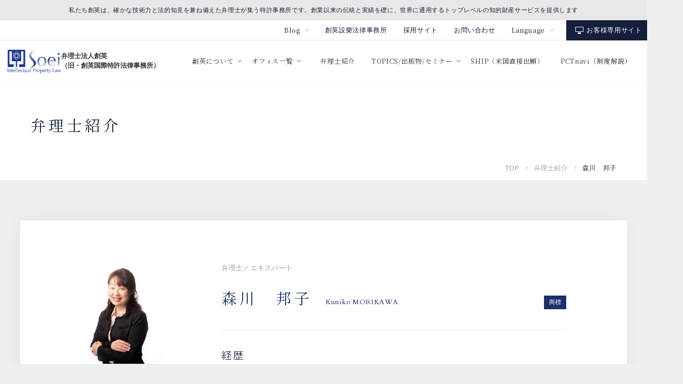

--- FILE ---
content_type: text/html; charset=UTF-8
request_url: https://www.soei.com/staff/?id=460
body_size: 9973
content:
<!DOCTYPE html>
<html class="ja" lang="ja">

<head>
  <script type="module">
    document.documentElement.classList.remove('no-js');
    document.documentElement.classList.add('js');
  </script>
  <meta charset="UTF-8">
  <meta name="viewport" content="width=device-width, initial-scale=1.0">
  <meta http-equiv="X-UA-Compatible" content="ie=edge">
  <link rel="preconnect" href="https://fonts.googleapis.com">
  <link rel="preconnect" href="https://fonts.gstatic.com" crossorigin>
  <link href="https://fonts.googleapis.com/css2?family=Cardo&family=Noto+Serif+JP:wght@400;500&display=swap" rel="stylesheet">
  <link rel="icon" href="https://www.soei.com/wp/wp-content/themes/wp-soei/soei.ico" alt="創英国際特許法律事務所のアイコン">

  <!-- Google tag (gtag.js) -->
  <script async src="https://www.googletagmanager.com/gtag/js?id=G-PMPEFLE22D"></script>
  <script>
    window.dataLayer = window.dataLayer || [];

    function gtag() {
      dataLayer.push(arguments);
    }
    gtag('js', new Date());

    gtag('config', 'G-PMPEFLE22D');
  </script>
  <meta name='robots' content='index, follow, max-image-preview:large, max-snippet:-1, max-video-preview:-1' />

	<!-- This site is optimized with the Yoast SEO plugin v26.3 - https://yoast.com/wordpress/plugins/seo/ -->
	<title>弁理士紹介 - 弁理士法人創英</title>
	<meta name="description" content="「知財の匠」集団である創英には、各専門分野の様々な経験や知識を有する弁理士・弁護士が多数在籍しています。「自己の能力向上を図り、自己の長所をもって仲間の短所を補うべし。」その「心得」にのっとり、互いの知識や経験を共有することで、お客様にご満足いただける知財法務サービスを提供してまいります。" />
	<link rel="canonical" href="https://www.soei.com/staff/" />
	<meta property="og:locale" content="ja_JP" />
	<meta property="og:type" content="article" />
	<meta property="og:title" content="弁理士紹介 - 弁理士法人創英" />
	<meta property="og:description" content="「知財の匠」集団である創英には、各専門分野の様々な経験や知識を有する弁理士・弁護士が多数在籍しています。「自己の能力向上を図り、自己の長所をもって仲間の短所を補うべし。」その「心得」にのっとり、互いの知識や経験を共有することで、お客様にご満足いただける知財法務サービスを提供してまいります。" />
	<meta property="og:url" content="https://www.soei.com/staff/" />
	<meta property="og:site_name" content="弁理士法人創英" />
	<meta property="article:modified_time" content="2026-01-05T04:27:32+00:00" />
	<meta name="twitter:card" content="summary_large_image" />
	<script type="application/ld+json" class="yoast-schema-graph">{"@context":"https://schema.org","@graph":[{"@type":"WebPage","@id":"https://www.soei.com/staff/","url":"https://www.soei.com/staff/","name":"弁理士紹介 - 弁理士法人創英","isPartOf":{"@id":"https://www.soei.com/#website"},"datePublished":"2022-02-24T14:27:31+00:00","dateModified":"2026-01-05T04:27:32+00:00","description":"「知財の匠」集団である創英には、各専門分野の様々な経験や知識を有する弁理士・弁護士が多数在籍しています。「自己の能力向上を図り、自己の長所をもって仲間の短所を補うべし。」その「心得」にのっとり、互いの知識や経験を共有することで、お客様にご満足いただける知財法務サービスを提供してまいります。","breadcrumb":{"@id":"https://www.soei.com/staff/#breadcrumb"},"inLanguage":"ja","potentialAction":[{"@type":"ReadAction","target":["https://www.soei.com/staff/"]}]},{"@type":"BreadcrumbList","@id":"https://www.soei.com/staff/#breadcrumb","itemListElement":[{"@type":"ListItem","position":1,"name":"ホーム","item":"https://www.soei.com/"},{"@type":"ListItem","position":2,"name":"弁理士紹介"}]},{"@type":"WebSite","@id":"https://www.soei.com/#website","url":"https://www.soei.com/","name":"弁理士法人創英","description":"私たち創英は、確かな技術力と法的知見を兼ね備えた弁理士が集う特許事務所です。創業以来の伝統と実績を礎に、世界に通用するトップレベルの知的財産サービスを提供します","publisher":{"@id":"https://www.soei.com/#organization"},"potentialAction":[{"@type":"SearchAction","target":{"@type":"EntryPoint","urlTemplate":"https://www.soei.com/?s={search_term_string}"},"query-input":{"@type":"PropertyValueSpecification","valueRequired":true,"valueName":"search_term_string"}}],"inLanguage":"ja"},{"@type":"Organization","@id":"https://www.soei.com/#organization","name":"弁理士法人創英","url":"https://www.soei.com/","logo":{"@type":"ImageObject","inLanguage":"ja","@id":"https://www.soei.com/#/schema/logo/image/","url":"https://www.soei.com/wp/wp-content/uploads/2022/03/logo.png","contentUrl":"https://www.soei.com/wp/wp-content/uploads/2022/03/logo.png","width":213,"height":100,"caption":"弁理士法人創英"},"image":{"@id":"https://www.soei.com/#/schema/logo/image/"}}]}</script>
	<!-- / Yoast SEO plugin. -->


<link rel='dns-prefetch' href='//code.jquery.com' />
<link rel='dns-prefetch' href='//www.googletagmanager.com' />
<style id='wp-img-auto-sizes-contain-inline-css' type='text/css'>
img:is([sizes=auto i],[sizes^="auto," i]){contain-intrinsic-size:3000px 1500px}
/*# sourceURL=wp-img-auto-sizes-contain-inline-css */
</style>
<style id='wp-block-library-inline-css' type='text/css'>
:root{--wp-block-synced-color:#7a00df;--wp-block-synced-color--rgb:122,0,223;--wp-bound-block-color:var(--wp-block-synced-color);--wp-editor-canvas-background:#ddd;--wp-admin-theme-color:#007cba;--wp-admin-theme-color--rgb:0,124,186;--wp-admin-theme-color-darker-10:#006ba1;--wp-admin-theme-color-darker-10--rgb:0,107,160.5;--wp-admin-theme-color-darker-20:#005a87;--wp-admin-theme-color-darker-20--rgb:0,90,135;--wp-admin-border-width-focus:2px}@media (min-resolution:192dpi){:root{--wp-admin-border-width-focus:1.5px}}.wp-element-button{cursor:pointer}:root .has-very-light-gray-background-color{background-color:#eee}:root .has-very-dark-gray-background-color{background-color:#313131}:root .has-very-light-gray-color{color:#eee}:root .has-very-dark-gray-color{color:#313131}:root .has-vivid-green-cyan-to-vivid-cyan-blue-gradient-background{background:linear-gradient(135deg,#00d084,#0693e3)}:root .has-purple-crush-gradient-background{background:linear-gradient(135deg,#34e2e4,#4721fb 50%,#ab1dfe)}:root .has-hazy-dawn-gradient-background{background:linear-gradient(135deg,#faaca8,#dad0ec)}:root .has-subdued-olive-gradient-background{background:linear-gradient(135deg,#fafae1,#67a671)}:root .has-atomic-cream-gradient-background{background:linear-gradient(135deg,#fdd79a,#004a59)}:root .has-nightshade-gradient-background{background:linear-gradient(135deg,#330968,#31cdcf)}:root .has-midnight-gradient-background{background:linear-gradient(135deg,#020381,#2874fc)}:root{--wp--preset--font-size--normal:16px;--wp--preset--font-size--huge:42px}.has-regular-font-size{font-size:1em}.has-larger-font-size{font-size:2.625em}.has-normal-font-size{font-size:var(--wp--preset--font-size--normal)}.has-huge-font-size{font-size:var(--wp--preset--font-size--huge)}.has-text-align-center{text-align:center}.has-text-align-left{text-align:left}.has-text-align-right{text-align:right}.has-fit-text{white-space:nowrap!important}#end-resizable-editor-section{display:none}.aligncenter{clear:both}.items-justified-left{justify-content:flex-start}.items-justified-center{justify-content:center}.items-justified-right{justify-content:flex-end}.items-justified-space-between{justify-content:space-between}.screen-reader-text{border:0;clip-path:inset(50%);height:1px;margin:-1px;overflow:hidden;padding:0;position:absolute;width:1px;word-wrap:normal!important}.screen-reader-text:focus{background-color:#ddd;clip-path:none;color:#444;display:block;font-size:1em;height:auto;left:5px;line-height:normal;padding:15px 23px 14px;text-decoration:none;top:5px;width:auto;z-index:100000}html :where(.has-border-color){border-style:solid}html :where([style*=border-top-color]){border-top-style:solid}html :where([style*=border-right-color]){border-right-style:solid}html :where([style*=border-bottom-color]){border-bottom-style:solid}html :where([style*=border-left-color]){border-left-style:solid}html :where([style*=border-width]){border-style:solid}html :where([style*=border-top-width]){border-top-style:solid}html :where([style*=border-right-width]){border-right-style:solid}html :where([style*=border-bottom-width]){border-bottom-style:solid}html :where([style*=border-left-width]){border-left-style:solid}html :where(img[class*=wp-image-]){height:auto;max-width:100%}:where(figure){margin:0 0 1em}html :where(.is-position-sticky){--wp-admin--admin-bar--position-offset:var(--wp-admin--admin-bar--height,0px)}@media screen and (max-width:600px){html :where(.is-position-sticky){--wp-admin--admin-bar--position-offset:0px}}

/*# sourceURL=wp-block-library-inline-css */
</style><style id='global-styles-inline-css' type='text/css'>
:root{--wp--preset--aspect-ratio--square: 1;--wp--preset--aspect-ratio--4-3: 4/3;--wp--preset--aspect-ratio--3-4: 3/4;--wp--preset--aspect-ratio--3-2: 3/2;--wp--preset--aspect-ratio--2-3: 2/3;--wp--preset--aspect-ratio--16-9: 16/9;--wp--preset--aspect-ratio--9-16: 9/16;--wp--preset--color--black: #000000;--wp--preset--color--cyan-bluish-gray: #abb8c3;--wp--preset--color--white: #ffffff;--wp--preset--color--pale-pink: #f78da7;--wp--preset--color--vivid-red: #cf2e2e;--wp--preset--color--luminous-vivid-orange: #ff6900;--wp--preset--color--luminous-vivid-amber: #fcb900;--wp--preset--color--light-green-cyan: #7bdcb5;--wp--preset--color--vivid-green-cyan: #00d084;--wp--preset--color--pale-cyan-blue: #8ed1fc;--wp--preset--color--vivid-cyan-blue: #0693e3;--wp--preset--color--vivid-purple: #9b51e0;--wp--preset--gradient--vivid-cyan-blue-to-vivid-purple: linear-gradient(135deg,rgb(6,147,227) 0%,rgb(155,81,224) 100%);--wp--preset--gradient--light-green-cyan-to-vivid-green-cyan: linear-gradient(135deg,rgb(122,220,180) 0%,rgb(0,208,130) 100%);--wp--preset--gradient--luminous-vivid-amber-to-luminous-vivid-orange: linear-gradient(135deg,rgb(252,185,0) 0%,rgb(255,105,0) 100%);--wp--preset--gradient--luminous-vivid-orange-to-vivid-red: linear-gradient(135deg,rgb(255,105,0) 0%,rgb(207,46,46) 100%);--wp--preset--gradient--very-light-gray-to-cyan-bluish-gray: linear-gradient(135deg,rgb(238,238,238) 0%,rgb(169,184,195) 100%);--wp--preset--gradient--cool-to-warm-spectrum: linear-gradient(135deg,rgb(74,234,220) 0%,rgb(151,120,209) 20%,rgb(207,42,186) 40%,rgb(238,44,130) 60%,rgb(251,105,98) 80%,rgb(254,248,76) 100%);--wp--preset--gradient--blush-light-purple: linear-gradient(135deg,rgb(255,206,236) 0%,rgb(152,150,240) 100%);--wp--preset--gradient--blush-bordeaux: linear-gradient(135deg,rgb(254,205,165) 0%,rgb(254,45,45) 50%,rgb(107,0,62) 100%);--wp--preset--gradient--luminous-dusk: linear-gradient(135deg,rgb(255,203,112) 0%,rgb(199,81,192) 50%,rgb(65,88,208) 100%);--wp--preset--gradient--pale-ocean: linear-gradient(135deg,rgb(255,245,203) 0%,rgb(182,227,212) 50%,rgb(51,167,181) 100%);--wp--preset--gradient--electric-grass: linear-gradient(135deg,rgb(202,248,128) 0%,rgb(113,206,126) 100%);--wp--preset--gradient--midnight: linear-gradient(135deg,rgb(2,3,129) 0%,rgb(40,116,252) 100%);--wp--preset--font-size--small: 13px;--wp--preset--font-size--medium: 20px;--wp--preset--font-size--large: 36px;--wp--preset--font-size--x-large: 42px;--wp--preset--spacing--20: 0.44rem;--wp--preset--spacing--30: 0.67rem;--wp--preset--spacing--40: 1rem;--wp--preset--spacing--50: 1.5rem;--wp--preset--spacing--60: 2.25rem;--wp--preset--spacing--70: 3.38rem;--wp--preset--spacing--80: 5.06rem;--wp--preset--shadow--natural: 6px 6px 9px rgba(0, 0, 0, 0.2);--wp--preset--shadow--deep: 12px 12px 50px rgba(0, 0, 0, 0.4);--wp--preset--shadow--sharp: 6px 6px 0px rgba(0, 0, 0, 0.2);--wp--preset--shadow--outlined: 6px 6px 0px -3px rgb(255, 255, 255), 6px 6px rgb(0, 0, 0);--wp--preset--shadow--crisp: 6px 6px 0px rgb(0, 0, 0);}:where(.is-layout-flex){gap: 0.5em;}:where(.is-layout-grid){gap: 0.5em;}body .is-layout-flex{display: flex;}.is-layout-flex{flex-wrap: wrap;align-items: center;}.is-layout-flex > :is(*, div){margin: 0;}body .is-layout-grid{display: grid;}.is-layout-grid > :is(*, div){margin: 0;}:where(.wp-block-columns.is-layout-flex){gap: 2em;}:where(.wp-block-columns.is-layout-grid){gap: 2em;}:where(.wp-block-post-template.is-layout-flex){gap: 1.25em;}:where(.wp-block-post-template.is-layout-grid){gap: 1.25em;}.has-black-color{color: var(--wp--preset--color--black) !important;}.has-cyan-bluish-gray-color{color: var(--wp--preset--color--cyan-bluish-gray) !important;}.has-white-color{color: var(--wp--preset--color--white) !important;}.has-pale-pink-color{color: var(--wp--preset--color--pale-pink) !important;}.has-vivid-red-color{color: var(--wp--preset--color--vivid-red) !important;}.has-luminous-vivid-orange-color{color: var(--wp--preset--color--luminous-vivid-orange) !important;}.has-luminous-vivid-amber-color{color: var(--wp--preset--color--luminous-vivid-amber) !important;}.has-light-green-cyan-color{color: var(--wp--preset--color--light-green-cyan) !important;}.has-vivid-green-cyan-color{color: var(--wp--preset--color--vivid-green-cyan) !important;}.has-pale-cyan-blue-color{color: var(--wp--preset--color--pale-cyan-blue) !important;}.has-vivid-cyan-blue-color{color: var(--wp--preset--color--vivid-cyan-blue) !important;}.has-vivid-purple-color{color: var(--wp--preset--color--vivid-purple) !important;}.has-black-background-color{background-color: var(--wp--preset--color--black) !important;}.has-cyan-bluish-gray-background-color{background-color: var(--wp--preset--color--cyan-bluish-gray) !important;}.has-white-background-color{background-color: var(--wp--preset--color--white) !important;}.has-pale-pink-background-color{background-color: var(--wp--preset--color--pale-pink) !important;}.has-vivid-red-background-color{background-color: var(--wp--preset--color--vivid-red) !important;}.has-luminous-vivid-orange-background-color{background-color: var(--wp--preset--color--luminous-vivid-orange) !important;}.has-luminous-vivid-amber-background-color{background-color: var(--wp--preset--color--luminous-vivid-amber) !important;}.has-light-green-cyan-background-color{background-color: var(--wp--preset--color--light-green-cyan) !important;}.has-vivid-green-cyan-background-color{background-color: var(--wp--preset--color--vivid-green-cyan) !important;}.has-pale-cyan-blue-background-color{background-color: var(--wp--preset--color--pale-cyan-blue) !important;}.has-vivid-cyan-blue-background-color{background-color: var(--wp--preset--color--vivid-cyan-blue) !important;}.has-vivid-purple-background-color{background-color: var(--wp--preset--color--vivid-purple) !important;}.has-black-border-color{border-color: var(--wp--preset--color--black) !important;}.has-cyan-bluish-gray-border-color{border-color: var(--wp--preset--color--cyan-bluish-gray) !important;}.has-white-border-color{border-color: var(--wp--preset--color--white) !important;}.has-pale-pink-border-color{border-color: var(--wp--preset--color--pale-pink) !important;}.has-vivid-red-border-color{border-color: var(--wp--preset--color--vivid-red) !important;}.has-luminous-vivid-orange-border-color{border-color: var(--wp--preset--color--luminous-vivid-orange) !important;}.has-luminous-vivid-amber-border-color{border-color: var(--wp--preset--color--luminous-vivid-amber) !important;}.has-light-green-cyan-border-color{border-color: var(--wp--preset--color--light-green-cyan) !important;}.has-vivid-green-cyan-border-color{border-color: var(--wp--preset--color--vivid-green-cyan) !important;}.has-pale-cyan-blue-border-color{border-color: var(--wp--preset--color--pale-cyan-blue) !important;}.has-vivid-cyan-blue-border-color{border-color: var(--wp--preset--color--vivid-cyan-blue) !important;}.has-vivid-purple-border-color{border-color: var(--wp--preset--color--vivid-purple) !important;}.has-vivid-cyan-blue-to-vivid-purple-gradient-background{background: var(--wp--preset--gradient--vivid-cyan-blue-to-vivid-purple) !important;}.has-light-green-cyan-to-vivid-green-cyan-gradient-background{background: var(--wp--preset--gradient--light-green-cyan-to-vivid-green-cyan) !important;}.has-luminous-vivid-amber-to-luminous-vivid-orange-gradient-background{background: var(--wp--preset--gradient--luminous-vivid-amber-to-luminous-vivid-orange) !important;}.has-luminous-vivid-orange-to-vivid-red-gradient-background{background: var(--wp--preset--gradient--luminous-vivid-orange-to-vivid-red) !important;}.has-very-light-gray-to-cyan-bluish-gray-gradient-background{background: var(--wp--preset--gradient--very-light-gray-to-cyan-bluish-gray) !important;}.has-cool-to-warm-spectrum-gradient-background{background: var(--wp--preset--gradient--cool-to-warm-spectrum) !important;}.has-blush-light-purple-gradient-background{background: var(--wp--preset--gradient--blush-light-purple) !important;}.has-blush-bordeaux-gradient-background{background: var(--wp--preset--gradient--blush-bordeaux) !important;}.has-luminous-dusk-gradient-background{background: var(--wp--preset--gradient--luminous-dusk) !important;}.has-pale-ocean-gradient-background{background: var(--wp--preset--gradient--pale-ocean) !important;}.has-electric-grass-gradient-background{background: var(--wp--preset--gradient--electric-grass) !important;}.has-midnight-gradient-background{background: var(--wp--preset--gradient--midnight) !important;}.has-small-font-size{font-size: var(--wp--preset--font-size--small) !important;}.has-medium-font-size{font-size: var(--wp--preset--font-size--medium) !important;}.has-large-font-size{font-size: var(--wp--preset--font-size--large) !important;}.has-x-large-font-size{font-size: var(--wp--preset--font-size--x-large) !important;}
/*# sourceURL=global-styles-inline-css */
</style>

<style id='classic-theme-styles-inline-css' type='text/css'>
/*! This file is auto-generated */
.wp-block-button__link{color:#fff;background-color:#32373c;border-radius:9999px;box-shadow:none;text-decoration:none;padding:calc(.667em + 2px) calc(1.333em + 2px);font-size:1.125em}.wp-block-file__button{background:#32373c;color:#fff;text-decoration:none}
/*# sourceURL=/wp-includes/css/classic-themes.min.css */
</style>
<link rel='stylesheet' id='slick-style-css' href='https://www.soei.com/wp/wp-content/themes/wp-soei/assets/js/slick.css?ver=6.9' type='text/css' media='all' />
<link rel='stylesheet' id='main-style-css' href='https://www.soei.com/wp/wp-content/themes/wp-soei/assets/css/style.css?1763105517&#038;ver=6.9' type='text/css' media='all' />
<link rel='stylesheet' id='added-style-css' href='https://www.soei.com/wp/wp-content/themes/wp-soei/assets/css/custom.css?1764553954&#038;ver=1.0.0' type='text/css' media='all' />
<link rel='stylesheet' id='custom-style-css' href='https://www.soei.com/wp/wp-content/themes/wp-soei/style.css?1767588310&#038;ver=1.0.0' type='text/css' media='all' />
<script type="text/javascript" src="https://code.jquery.com/jquery-3.4.1.min.js?ver=6.9" id="jquery-script-js"></script>
<script type="text/javascript" src="https://www.soei.com/wp/wp-content/themes/wp-soei/assets/js/slick.js?ver=6.9" id="slick-script-js"></script>
<script type="text/javascript" src="https://www.soei.com/wp/wp-content/themes/wp-soei/assets/js/Chart.bundle.js?ver=6.9" id="chart-script-js"></script>
<script type="text/javascript" src="https://www.soei.com/wp/wp-content/themes/wp-soei/assets/js/script.js?ver=6.9" id="main-script-js"></script>
<script type="text/javascript" src="https://www.soei.com/wp/wp-content/themes/wp-soei/script.js?ver=6.9" id="custom-script-js"></script>
<meta name="generator" content="Site Kit by Google 1.165.0" />		<style type="text/css" id="wp-custom-css">
			.p-message-content__img {
	display: none;
}
.p-staff-list-ul-item-thum {
	display: none;
}
.p-staff-list-ul-item-text-name {
	margin-top: 0;
}

.header__logotext, .main__logotext {
	font-weight: 600;
}		</style>
		</head>

<body data-rsssl=1 class="wp-singular page-template page-template-template-staff page-template-template-staff-php page page-id-81 wp-theme-wp-soei">
  <div class="l-wrapper">
    <header class="l-header">
      <div class="l-header__text">私たち創英は、確かな技術力と法的知見を兼ね備えた弁理士が集う特許事務所です。創業以来の伝統と実績を礎に、世界に通用するトップレベルの知的財産サービスを提供します</div>
      <div class="l-header__subnav">
        <ul class="l-header__subnav-list">
          <li class="l-header__item l-header__item--dropdown en__hidden">
            <div class="l-header__item-parent"><span class="l-header__link l-header__link-arrow">Blog</span></div>
            <ul class="l-header__list-child">
                              <li class="l-header__item-child-item"><a class="l-header__link-child-item-link" href="https://soeipatent.blog.jp/" target="_blank">ファウンダーHのほんやら日記</a></li>
                              <li class="l-header__item-child-item"><a class="l-header__link-child-item-link" href="https://soei-trademark.blogspot.com/" target="_blank">創英商標部門ぶらぶら日記</a></li>
                              <li class="l-header__item-child-item"><a class="l-header__link-child-item-link" href="https://soei-fukuoka.blogspot.com/" target="_blank">福岡の特許事務所知財スタッフブログ</a></li>
                              <li class="l-header__item-child-item"><a class="l-header__link-child-item-link" href="https://soei-kyoto.blogspot.com/" target="_blank">京都の特許事務所知財スタッフブログ</a></li>
                              <li class="l-header__item-child-item"><a class="l-header__link-child-item-link" href="https://soei.com/benrishi-shiken/" target="_blank">弁理士試験について語る</a></li>
                              <li class="l-header__item-child-item"><a class="l-header__link-child-item-link" href="https://soei-us-ship.blogspot.com/" target="_blank">創英USメンバー及び駐在者ジャーナル</a></li>
                          </ul>
          </li>
          <li class="l-header__item">
            <div class="l-header__item-parent"><a class="l-header__link" href="https://soei-law.com/" target="_blank">創英設樂法律事務所</a></div>
          </li>
          <li class="l-header__item en__hidden">
            <div class="l-header__item-parent"><a class="l-header__link" href="https://careers.soei.com/" target="_blank">採用サイト</a></div>
          </li>
          <li class="l-header__item">
            <div class="l-header__item-parent"><a class="l-header__link" href="https://www.soei.com/contact/">お問い合わせ</a></div>
          </li>
          <li class="l-header__item l-header__item-lang">
            <div class="l-header__item-parent">
              <div class="l-header__parent-link"><span class="l-header__link l-header__link-arrow">Language</span></div>
              <ul class="l-header__list-child">
                <li class="l-header__item-child-item is-active"><a class="l-header__link-child-item-link" href="/">日本語</a></li>
                <li class="l-header__item-child-item "><a class="l-header__link-child-item-link" href="/en/">English</a></li>
              </ul>
            </div>
          </li>
          <li class="l-header__item l-header__btn-user en__hidden">
            <div class="l-header__item-parent"><a class="l-header__link" href="https://www.soei.com/member/" target="_blank">お客様専用サイト</a></div>
          </li>
        </ul>
      </div>
      <div class="l-header__logo">
        <div class="l-header__logo-img main__logo"><a href="https://www.soei.com/"><img src="https://www.soei.com/wp/wp-content/themes/wp-soei/assets/images/logo.svg" alt="弁理士法人創英" width="" height=""><span class="header__logotext">弁理士法人創英<br>（旧・創英国際特許法律事務所）</span></a></div>
      </div>
      <div class="l-header__nav">
        <ul class="l-header__list">
          <li class="l-header__item">
            <div class="l-header__item-parent"><a class="l-header__parent-link" href="https://www.soei.com/about/"><span class="l-header__link l-header__link-arrow">創英について</span></a>
              <ul class="l-header__list-child">
                <li class="l-header__item-child"><a class="l-header__link-child" href="https://www.soei.com/about/message/">共同代表挨拶</a></li>
                <li class="l-header__item-child en__hidden"><a class="l-header__link-child" href="https://www.soei.com/about/firm/">事務所概要・沿革</a></li>
                <li class="l-header__item-child en__hidden"><a class="l-header__link-child" href="https://www.soei.com/about/dna/">創英のDNA・特色</a></li>
                <li class="l-header__item-child"><a class="l-header__link-child" href="https://www.soei.com/about/practices/">取扱業務</a></li>
                <li class="l-header__item-child"><a class="l-header__link-child" href="https://www.soei.com/about/movie/">創英紹介ムービー</a></li>
              </ul>
            </div>
          </li>
          <li class="l-header__item">
            <div class="l-header__item-parent"><a class="l-header__parent-link" href="https://www.soei.com/firms/"><span class="l-header__link l-header__link-arrow">オフィス一覧</span></a>
              <ul class="l-header__list-child en__hidden">
                <li class="l-header__item-child"><a class="l-header__link-child" href="https://www.soei.com/about/firm/">東京オフィス</a></li>
                <li class="l-header__item-child"><a class="l-header__link-child" href="https://www.soei.com/firms/kyoto/">京都オフィス</a></li>
                 <li class="l-header__item-child"><a class="l-header__link-child" href="https://www.soei.com/firms/osaka/">大阪オフィス</a></li>
                <li class="l-header__item-child"><a class="l-header__link-child" href="https://www.soei.com/firms/fukuoka/">福岡オフィス</a></li>
                <li class="l-header__item-child"><a class="l-header__link-child" href="https://www.soei.com/firms/yokohama/">横浜オフィス</a></li>
                <li class="l-header__item-child"><a class="l-header__link-child" href="https://www.soei.com/firms/musashino/">武蔵野オフィス</a></li>
                <li class="l-header__item-child"><a class="l-header__link-child" href="https://www.soei.com/firms/omiya/">大宮オフィス</a></li>
                <li class="l-header__item-child"><a class="l-header__link-child" href="https://www.soei.com/firms/chiba/">千葉オフィス</a></li>
                <li class="l-header__item-child"><a class="l-header__link-child" href="https://www.soei.com/firms/kashiwa/">柏サテライト</a></li>
                <li class="l-header__item-child"><a class="l-header__link-child" href="https://www.soei.com/firms/nishishinjyuku/">西新宿サテライト</a></li>
                <li class="l-header__item-child"><a class="l-header__link-child" href="https://www.soei.com/firms/dc/">Soei USA</a></li>
                <li class="l-header__item-child"><a class="l-header__link-child" href="https://www.soei.com/firms/seattle/">SHIPWAY IP</a></li>
                <li class="l-header__item-child"><a class="l-header__link-child" href="https://www.soei.com/firms/honolulu/">ホノルルオフィス</a></li>
                <li class="l-header__item-child"><a class="l-header__link-child" href="https://www.soei.com/firms/asean/">ASEANオフィス</a></li>
              </ul>
            </div>
          </li>
          <li class="l-header__item">
            <div class="l-header__item-parent"><a class="l-header__link" href="https://www.soei.com/staff/">弁理士紹介</a></div>
          </li>
          <li class="l-header__item">
            <div class="l-header__item-parent"><a class="l-header__parent-link" href="https://www.soei.com/topics/"><span class="l-header__link l-header__link-arrow">TOPICS/出版物/セミナー</span></a>
              <ul class="l-header__list-child">
                <li class="l-header__item-child"><a class="l-header__link-child" href="https://www.soei.com/topics/">TOPICS</a></li>
                <li class="l-header__item-child en__hidden"><a class="l-header__link-child" href="https://www.soei.com/publication/">出版物</a></li>
                <li class="l-header__item-child en__hidden"><a class="l-header__link-child" href="https://www.soei.com/seminars/">セミナー</a></li>
              </ul>
            </div>
          </li>
          <!-- <li class="l-header__item en__hidden">
            <div class="l-header__item-parent"><a class="l-header__link" href="https://www.soei.com/seminars/">セミナー情報一覧</a></div>
          </li> -->
          <li class="l-header__item en__hidden">
            <div class="l-header__item-parent"><a class="l-header__link" href="https://www.soei.com/ship/">SHIP（米国直接出願）</a></div>
          </li>
          <li class="l-header__item en__hidden">
            <div class="l-header__item-parent"><a class="l-header__link" href="https://pctnavi.soei.com/" target="_blank" rel="noopener noreferrer">PCTnavi（制度解説）</a></div>
          </li>
        </ul>
      </div><button class="l-header-hamburger__btn"><span class="l-header-hamburger__btn-bar"></span><span class="l-header-hamburger__btn-bar"></span><span class="l-header-hamburger__btn-bar"></span></button>
    </header>
    <nav class="l-header-nav-sp">
      <div class="l-header-nav-inner">
        <ul class="l-header__list">
          <li class="l-header__item">
            <div class="l-header__item-parent">
              <div class="l-header__btn-toggle">創英について<button class="l-header__btn-toggle-icon"></button></div>
              <ul class="l-header__list-child">
                <li class="l-header__item-child"><a class="l-header__link-child" href="https://www.soei.com/about/message/">共同代表挨拶</a></li>
                <li class="l-header__item-child en__hidden"><a class="l-header__link-child" href="https://www.soei.com/firm/">事務所概要・沿革</a></li>
                <li class="l-header__item-child en__hidden"><a class="l-header__link-child" href="https://www.soei.com/about/dna/">創英のDNA・特色</a></li>
                <li class="l-header__item-child"><a class="l-header__link-child" href="https://www.soei.com/about/practices/">取扱業務</a></li>
                <li class="l-header__item-child"><a class="l-header__link-child" href="https://www.soei.com/about/movie/">創英紹介ムービー</a></li>
              </ul>
            </div>
          </li>
          <li class="l-header__item">
            <div class="l-header__item-parent">
              <div class="l-header__btn-toggle">オフィス一覧<button class="l-header__btn-toggle-icon"></button></div>
<ul class="l-header__list-child en__hidden">
                <li class="l-header__item-child"><a class="l-header__link-child" href="https://www.soei.com/about/firm/">東京オフィス</a></li>
                <li class="l-header__item-child"><a class="l-header__link-child" href="https://www.soei.com/firms/kyoto/">京都オフィス</a></li>
                <li class="l-header__item-child"><a class="l-header__link-child" href="https://www.soei.com/firms/osaka/">大阪オフィス</a></li>
                <li class="l-header__item-child"><a class="l-header__link-child" href="https://www.soei.com/firms/fukuoka/">福岡オフィス</a></li>
                <li class="l-header__item-child"><a class="l-header__link-child" href="https://www.soei.com/firms/yokohama/">横浜オフィス</a></li>
                <li class="l-header__item-child"><a class="l-header__link-child" href="https://www.soei.com/firms/musashino/">武蔵野オフィス</a></li>
                <li class="l-header__item-child"><a class="l-header__link-child" href="https://www.soei.com/firms/omiya/">大宮オフィス</a></li>
                <li class="l-header__item-child"><a class="l-header__link-child" href="https://www.soei.com/firms/chiba/">千葉オフィス</a></li>
                <li class="l-header__item-child"><a class="l-header__link-child" href="https://www.soei.com/firms/kashiwa/">柏サテライト</a></li>
                <li class="l-header__item-child"><a class="l-header__link-child" href="https://www.soei.com/firms/nishishinjyuku/">西新宿サテライト</a></li>
                <li class="l-header__item-child"><a class="l-header__link-child" href="https://www.soei.com/firms/dc/">Soei USA</a></li>
                <li class="l-header__item-child"><a class="l-header__link-child" href="https://www.soei.com/firms/seattle/">シアトルオフィス</a></li>
                <li class="l-header__item-child"><a class="l-header__link-child" href="https://www.soei.com/firms/honolulu/">ホノルルオフィス</a></li>
                <li class="l-header__item-child"><a class="l-header__link-child" href="https://www.soei.com/firms/asean/">ASEANオフィス</a></li>
              </ul>
            </div>
          </li>
          <li class="l-header__item">
            <div class="l-header__item-parent"><a class="l-header__link" href="https://www.soei.com/staff/">弁理士紹介</a></div>
          </li>
          <li class="l-header__item">
            <div class="l-header__item-parent">
              <div class="l-header__btn-toggle">TOPICS/出版物/セミナー<button class="l-header__btn-toggle-icon"></button></div>
              <ul class="l-header__list-child ">
                <li class="l-header__item-child"><a class="l-header__link-child" href="https://www.soei.com/topics/">TOPICS</a></li>
                <li class="l-header__item-child en__hidden"><a class="l-header__link-child" href="https://www.soei.com/publication/">出版物</a></li>
              </ul>
            </div>
          </li>
          <!-- <li class="l-header__item en__hidden">
            <div class="l-header__item-parent"><a class="l-header__link" href="https://www.soei.com/seminars/">セミナー情報一覧</a></div>
          </li> -->
          <li class="l-header__item en__hidden">
            <div class="l-header__item-parent"><a class="l-header__link" href="https://www.soei.com/ship/">SHIP（米国直接出願）</a></div>
          </li>
          <li class="l-header__item en__hidden">
            <div class="l-header__item-parent"><a class="l-header__link" href="https://pctnavi.soei.com/" target="_blank" rel="noopener noreferrer">PCTnavi</a></div>
          </li>
          <li class="l-header__item en__hidden">
            <div class="l-header__item-parent">
              <div class="l-header__btn-toggle">Blog<button class="l-header__btn-toggle-icon"></button></div>
              <ul class="l-header__list-child">
                                  <li class="l-header__item-child"><a class="l-header__link-child" href="https://soeipatent.blog.jp/" target="_blank">ファウンダーHのほんやら日記</a></li>
                                  <li class="l-header__item-child"><a class="l-header__link-child" href="https://soei-trademark.blogspot.com/" target="_blank">創英商標部門ぶらぶら日記</a></li>
                                  <li class="l-header__item-child"><a class="l-header__link-child" href="https://soei-fukuoka.blogspot.com/" target="_blank">福岡の特許事務所知財スタッフブログ</a></li>
                                  <li class="l-header__item-child"><a class="l-header__link-child" href="https://soei-kyoto.blogspot.com/" target="_blank">京都の特許事務所知財スタッフブログ</a></li>
                                  <li class="l-header__item-child"><a class="l-header__link-child" href="https://soei.com/benrishi-shiken/" target="_blank">弁理士試験について語る</a></li>
                                  <li class="l-header__item-child"><a class="l-header__link-child" href="https://soei-us-ship.blogspot.com/" target="_blank">創英USメンバー及び駐在者ジャーナル</a></li>
                              </ul>
            </div>
          </li>
        </ul>
        <div class="l-header-nav-sp__ex-list-block">
          <ul class="l-header-nav-sp__ex-list">
            <li class="l-header-nav-sp__ex-list-item"><a href="https://soei-law.com/" target="_blank">創英設樂法律事務所</a></li>
            <li class="l-header-nav-sp__ex-list-item en__hidden"><a href="https://careers.soei.com/" target="_blank">採用サイト</a></li>
            <li class="l-header-nav-sp__ex-list-item"><a href="https://www.soei.com/contact/">お問い合わせ</a></li>
          </ul>
          <ul class="l-header-nav-sp__ex-list-lang">
            <li class="l-header-nav-sp__ex-list-item is-active"><a href="/">日本語</a></li>
            <li class="l-header-nav-sp__ex-list-item "><a href="/en/">English</a></li>
          </ul>
        </div>
        <div class="l-header-nav-sp__bnr en__hidden"><a class="l-header__link-bnr" href="https://www.soei.com/member/" target="_blank"><span>お客様専用サイト</span></a></div>
      </div>
    </nav>

    <!-- 告知欄 -->
    
          <main class="l-main p-staff-detail">
      <section class="l-page-kv">
        <div class="inner">
          <h1 class="l-page-kv-ttl"><span class="l-page-kv-ttl-text">弁理士紹介</span></h1>
          <ol class="l-page-breadcrumb">
            <li class="l-page-breadcrumb-item"><a href="https://www.soei.com/">TOP</a></li>
            <li class="l-page-breadcrumb-item"><a href="https://www.soei.com/staff/">弁理士紹介</a></li>
            <li class="l-page-breadcrumb-item">森川　邦子</li>
          </ol>
        </div>
      </section>
      <section class="l-page-container">
        <div class="p-staff-detail-img"><img src="/images/staff/morikawa.jpg" alt="森川　邦子" width="168" height="252" onerror="this.onerror=null; this.src='/images/staff/NOIMAGE.jpg'"></div>
        <div class="p-staff-detail-content">
          <div class="p-staff-detail-official-position">弁理士／エキスパート</div>
          <div class="p-staff-detail-name-wrap">
            <h2 class="p-staff-detail-name"> <span class="p-staff-detail-name-jp">森川　邦子</span><span class="p-staff-detail-name-en en__hidden">Kuniko MORIKAWA</span></h2>
            <div class="p-staff-detail-cat">商標</div>
          </div>
                                    <h3 class="p-staff-detail-ttl-h3">経歴</h3>
              <div class="p-staff-detail-text">
                <p>昭和女子大学文学部（英米文学）修了。<br>工作機械会社で輸出営業サポートに従事。<br>2007年　創英に加入。<br><br>2001年　弁理士登録</p>              </div>
                          <h3 class="p-staff-detail-ttl-h3">海外研修出張</h3>
              <div class="p-staff-detail-text">
                <p>INTA（2007シカゴ、2008ベルリン、2009ボストン、2010シアトル、2012ワシントンDC、2013ダラス、2014香港）<br>APAA（2012チェンマイ）<br></p>              </div>
                          <h3 class="p-staff-detail-ttl-h3">委員講師等</h3>
              <div class="p-staff-detail-text">
                <p>日本商標協会　国際商標制度委員会　委員</p>              </div>
                      
        </div>
      </section>
      <div class="l-page-container c-pagination"><a class="c-pagination__link c-pagination__link--prev" href="https://www.soei.com/staff/?id=11" ><span class="c-pagination__arrow">&lt;</span>
          <p class="c-pagination__txt">前へ</p>
        </a><a class="c-pagination__to-index" href="https://www.soei.com/staff/">
          <p class="c-pagination__txt">一覧に戻る</p>
        </a><a class="c-pagination__link c-pagination__link--next" href="https://www.soei.com/staff/?id=1034" >
          <p class="c-pagination__txt">次へ</p><span class="c-pagination__arrow">&gt;</span>
        </a></div>
    

  <section class="l-cta">
  <div class="l-inner">
    <p class="l-cta__ttl">CONTACT</p>
    <p class="l-cta__txt">弊所に関するお問い合わせはWebフォームよりお願いいたします。</p>
    <div class="l-cta__btn"><a class="c-btn-cta" href="https://www.soei.com/contact/">CONTACT US</a></div>
  </div>
</section>  </main>

  <footer class="l-footer">
  <div class="l-footer__inner">
    <div class="l-footer__megamenu">
      <div class="l-footer__block01">
        <div class="l-footer__logo main__logo"><a href="https://www.soei.com/"><img src="https://www.soei.com/wp/wp-content/themes/wp-soei/assets/images/logo-white.svg" alt="弁理士法人創英" width="270" height="50"><span class="main__logotext">弁理士法人創英<br>（旧・創英国際特許法律事務所）</span></a></div>
      </div>
      <nav class="l-footer__megamenu-nav">
        <div class="l-footer__megamenu-list">
          <dl class="l-footer__megamenu-dl">
            <dt class="l-footer__megamenu-dt"><a href="https://www.soei.com/about/"><span>創英について</span></a></dt>
            <dd class="l-footer__megamenu-dd"><a href="https://www.soei.com/about/message/"><span>共同代表挨拶</span></a></dd>
            <dd class="l-footer__megamenu-dd en__hidden"><a href="https://www.soei.com/about/firm/"><span>事務所概要・沿革</span></a></dd>
            <dd class="l-footer__megamenu-dd en__hidden"><a href="https://www.soei.com/about/dna/"><span>創英のDNA・特色</span></a></dd>
            <dd class="l-footer__megamenu-dd"><a href="https://www.soei.com/about/practices/"><span>取扱業務</span></a></dd>
            <dd class="l-footer__megamenu-dd"><a href="https://www.soei.com/about/movie/"><span>創英紹介ムービー</span></a></dd>
          </dl>
        </div>
        <div class="l-footer__megamenu-list">
        <dl class="l-footer__megamenu-dl">
            <dt class="l-footer__megamenu-dt"><a href="https://www.soei.com/firms/"><span>オフィス一覧</span></a></dt>
            <dd class="l-footer__megamenu-dd en__hidden"><a href="https://www.soei.com/about/firm/"><span>東京オフィス</span></a></dd>
            <dd class="l-footer__megamenu-dd en__hidden"><a href="https://www.soei.com/firms/kyoto/"><span>京都オフィス</span></a></dd>
                <dd class="l-footer__megamenu-dd en__hidden"><a href="https://www.soei.com/firms/osaka/"><span>大阪オフィス</span></a></dd>
            <dd class="l-footer__megamenu-dd en__hidden"><a href="https://www.soei.com/firms/fukuoka/"><span>福岡オフィス</span></a></dd>
            <dd class="l-footer__megamenu-dd en__hidden"><a href="https://www.soei.com/firms/yokohama/"><span>横浜オフィス</span></a></dd>
            <dd class="l-footer__megamenu-dd en__hidden"><a href="https://www.soei.com/firms/musashino/"><span>武蔵野オフィス</span></a></dd>
            <dd class="l-footer__megamenu-dd en__hidden"><a href="https://www.soei.com/firms/omiya/"><span>大宮オフィス</span></a></dd>
            <dd class="l-footer__megamenu-dd en__hidden"><a href="https://www.soei.com/firms/chiba/"><span>千葉オフィス</span></a></dd>
            <dd class="l-footer__megamenu-dd en__hidden"><a href="https://www.soei.com/firms/kashiwa/"><span>柏サテライト</span></a></dd>
            <dd class="l-footer__megamenu-dd en__hidden"><a href="https://www.soei.com/firms/nishishinjyuku/"><span>西新宿サテライト</span></a></dd>
            <dd class="l-footer__megamenu-dd en__hidden"><a href="https://www.soei.com/firms/dc/"><span>Soei USA</span></a></dd>
            <dd class="l-footer__megamenu-dd en__hidden"><a href="https://www.soei.com/firms/seattle/"><span>SHIPWAY IP</span></a></dd>
             <dd class="l-footer__megamenu-dd en__hidden"><a href="https://www.soei.com/firms/honolulu/"><span>ホノルルオフィス</span></a></dd>
              <dd class="l-footer__megamenu-dd en__hidden"><a href="https://www.soei.com/firms/asean/"><span>ASEANオフィス</span></a></dd>
          </dl>
        </div>
        <div class="l-footer__megamenu-list">
          <dl class="l-footer__megamenu-dl">
            <dt class="l-footer__megamenu-dt"><a href="https://www.soei.com/staff/"><span>弁理士紹介</span></a></dt>
            <dt class="l-footer__megamenu-dt"><a href="https://www.soei.com/topics/"><span>トピックス</span></a></dt>
            <dt class="l-footer__megamenu-dt en__hidden"><a href="https://www.soei.com/ship/"><span>SHIP（米国直接出願）</span></a></dt>
            <!-- <dt class="l-footer__megamenu-dt en__hidden"><a href="https://www.soei.com/seminars/"><span>セミナー情報一覧</span></a></dt> -->
          </dl>
        </div>
        <div class="l-footer__megamenu-list">
          <dl class="l-footer__megamenu-dl">
            <dd class="l-footer__megamenu-dd"><a href="https://www.soei.com/contact/"><span>お問い合わせ</span></a></dd>
            <dd class="l-footer__megamenu-dd en__hidden"><a href="https://www.soei.com/member/" target="_blank"><span>お客様専用サイト</span></a></dd>
            <dd class="l-footer__megamenu-dd"><a href="https://soei-law.com/" target="_blank"><span>創英設樂法律事務所</span></a></dd>
            <dd class="l-footer__megamenu-dd en__hidden"><a href="https://careers.soei.com/" target="_blank"><span>採用サイト</span></a></dd>
            <dd class="l-footer__megamenu-dd en__hidden"><a class="u-nobg" href="https://x.com/Soei_IP" target="_blank"><img src="https://www.soei.com/wp/wp-content/themes/wp-soei/assets/images/common/icon-x.svg" width="25" height="20" alt="x"></a></dd>
          </dl>
          <dl class="l-footer__megamenu-dl en__hidden">
            <dd class="l-footer__megamenu-dd"><a href="https://www.soei.com/privacypolicy/"><span>プライバシーポリシー</span></a></dd>
            <dd class="l-footer__megamenu-dd"><a href="https://www.soei.com/sitemap/"><span>サイトマップ</span></a></dd>
          </dl>
        </div>
      </nav>
    </div>
    <div class="l-footer__bottom">
      <div class="l-footer__bottom-copyright">Copyright &copy; 2004 - 2026 弁理士法人創英 All Rights Reserved.</div>
      <div class="l-footer__bottom-content"> </div>
    </div>
  </div>
</footer>
</div>



<script type="speculationrules">
{"prefetch":[{"source":"document","where":{"and":[{"href_matches":"/*"},{"not":{"href_matches":["/wp/wp-*.php","/wp/wp-admin/*","/wp/wp-content/uploads/*","/wp/wp-content/*","/wp/wp-content/plugins/*","/wp/wp-content/themes/wp-soei/*","/*\\?(.+)"]}},{"not":{"selector_matches":"a[rel~=\"nofollow\"]"}},{"not":{"selector_matches":".no-prefetch, .no-prefetch a"}}]},"eagerness":"conservative"}]}
</script>
</body>

</html>

--- FILE ---
content_type: text/css
request_url: https://www.soei.com/wp/wp-content/themes/wp-soei/assets/css/custom.css?1764553954&ver=1.0.0
body_size: 1216
content:
.p-home-news {
  height: 200px;
}
@media screen and (max-width: 767px) {
  .p-home-news {
    height: auto;
  }
  .p-home-news .p-home-news-list-dl {
    margin-top: 10px;
  }
}
.p-home-news .p-home-news-list-dl {
  line-height: 1.6;
}
.p-home-news .p-home-news-list-link + .p-home-news-list-link {
  margin-top: 0.635vw;
}

.main__logo a {
  display: flex;
  align-items: center;
  font-size: 13px;
  gap: 16px;
  font-weight: 500;
  color: inherit;
}
.main__logo a:hover {
  color: inherit;
  opacity: 1;
}
.main__logo img {
  width: 106px;
}
.main__logo:is(.l-header__logo-img) {
  color: #18358e;
}
.main__logo:is(.l-header-auth__logo-img) {
  color: #18358e;
  gap: 16px;
}
.main__logo:is(.l-header-auth__logo-img) img {
  margin-right: 0;
}
.main__logo:is(.l-header-auth__logo-img) p {
  color: #151F3B;
}
.main__logo:is(.l-footer__logo) {
  color: #fff;
}

@media screen and (max-width: 768px) {
  .main__logo:is(.l-header-auth__logo-img) .header__logotext {
    display: none;
  }
}
/* ==========================================================================
   Announcement Banner
   ========================================================================== */
.announcement-banner {
  position: fixed;
  z-index: 9999;
  background: #fff;
  color: #1a1a1a;
  box-shadow: 0 4px 20px rgba(0, 0, 0, 0.15);
  transition: all 0.3s ease;
  opacity: 1;
  visibility: visible;
  transform: translateY(0);
}
@media screen and (min-width: 769px) {
  .announcement-banner {
    bottom: 20px;
    right: 20px;
    width: 320px;
    max-width: calc(100vw - 40px);
  }
}
@media screen and (max-width: 768px) {
  .announcement-banner {
    bottom: 0;
    left: 0;
    right: 0;
    width: 100%;
    border-radius: 0;
  }
}
.announcement-banner.is-closed {
  opacity: 0;
  visibility: hidden;
  transform: translateY(100%);
}
.announcement-banner__content {
  position: relative;
}
.announcement-banner__close {
  position: absolute;
  top: 6px;
  right: 6px;
  z-index: 1;
}
.announcement-banner__close-btn {
  background: none;
  border: none;
  color: #fff;
  cursor: pointer;
  padding: 4px;
  border-radius: 50%;
  transition: background-color 0.2s ease;
  display: flex;
  align-items: center;
  justify-content: center;
  width: 16px;
  height: 16px;
}
.announcement-banner__close-btn:focus {
  outline: 1px solid #fff;
  outline-offset: 1px;
}
.announcement-banner__close-icon {
  font-size: 16px;
  line-height: 1;
}
.announcement-banner__title {
  font-size: 14px;
  line-height: 1.4;
  background-color: #f26522;
  color: #fff;
  padding: 4px 8px;
}
.announcement-banner__description {
  color: #151f3b;
  position: relative;
  display: block;
  font-weight: bold;
  padding: 8px;
  padding-right: 20px;
  font-size: 15px;
  line-height: 1.5;
  transition: opacity 0.2s ease;
}
.announcement-banner__description:hover {
  opacity: 0.7;
}
.announcement-banner__description::after {
  content: "";
  background-image: url(../images/common/icon-arrow-right.svg);
  background-size: contain;
  background-repeat: no-repeat;
  background-position: right top 50%;
  position: absolute;
  right: 8px;
  top: 0;
  bottom: 0;
  margin: auto;
  width: 10px;
  height: 10px;
  height: 100%;
}
.announcement-banner__action {
  margin-top: 8px;
}
.announcement-banner__link {
  width: 100%;
  display: inline-block;
  background-color: #eee;
  color: #1a1a1a;
  text-decoration: none;
  padding: 8px 16px;
  font-size: 13px;
  font-weight: bold;
  transition: background-color 0.2s ease;
  text-align: center;
}
.announcement-banner__link:hover {
  background-color: #3d7bb8;
  color: #fff;
}
.announcement-banner__link:focus {
  outline: 2px solid #fff;
  outline-offset: 2px;
}
@media screen and (max-width: 768px) {
  .announcement-banner__link {
    font-size: 12px;
    padding: 6px 12px;
  }
}

.en .announcement-banner__title {
  letter-spacing: 0.05em;
}
.en .announcement-banner__description {
  letter-spacing: 0.02em;
}
.en .announcement-banner__link {
  letter-spacing: 0.1em;
}

/*# sourceMappingURL=custom.css.map */


--- FILE ---
content_type: text/css
request_url: https://www.soei.com/wp/wp-content/themes/wp-soei/style.css?1767588310&ver=1.0.0
body_size: 2990
content:
/*
Theme Name: 創英国際特許法律事務所
Description: WordPress Original Theme
Version: 1.0.0
*/

.p-404-content__title {
  text-align: center;
}
.p-404-content__messagebox .p-home-business-btn-wrap {
  justify-content: center;
  width: 110px;
  margin: auto;
  margin-top: 30px;
}

.mw_wp_form_confirm .l-application__field {
  padding-top: 18px;
}

.mw_wp_form.mw_wp_form_send_error {
  text-align: center;
  font-size: 15px;
  margin-bottom: 30px;
}
.seminar__message--closed {
  text-align: center;
  margin-top: 40px;
  padding-top: 20px;
  padding-bottom: 20px;
  border-top: 1px solid #ddd;
  border-bottom: 1px solid #ddd;
  background-color: #333;
  color: #fff;
}

.login-message {
  margin-top: 30px;
  color: #ed2939;
  font-weight: bold;
}

.mb0 {
  margin-bottom: 0;
}
.p-news__content {
  max-width: 100%;
}

.p-tdetail-sec__footer {
  display: none;
}

.is-childcategory {
  background-color: #eee !important;
  color: #111 !important;
}

.l-wrapper {
  overflow-x: initial;
}

.p-tdetail-sec__contents {
  font-size: 14px;
}
.p-tdetail-sec__body table {
  width: 100%;
}
.p-tdetail-sec__body table tr:nth-of-type(1) td {
  /* 	background: #ccc; */
  border-bottom: 1px solid #eee;
}
.p-tdetail-sec__body table td {
  padding: 5px 8px;
}

.p-tdetail-sec__body table th {
}

.su-spoiler > .su-spoiler-content {
  /* transition: all .6s ease; */
}
.su-spoiler.su-spoiler-closed > .su-spoiler-content {
  height: 0;
  margin: 0;
  padding: 0;
  overflow: hidden;
  border: none;
  opacity: 0;
}

.su-spoiler-icon-plus {
  position: relative;
}
.su-spoiler-icon-plus::before,
.su-spoiler-icon-plus::after {
  content: "";
  position: absolute;
  right: 30px;
  top: 20px;
  background-color: #fff;
  width: 15px;
  height: 1px;
  transition: transform 0.3s ease;
}

.su-spoiler-icon-plus::after {
  transform: rotate(0deg);
}
.su-spoiler-closed.su-spoiler-icon-plus::after {
  transform: rotate(90deg);
}
.su-spoiler-title {
  background-color: #151f3b;
  color: #fff;
  margin-top: 30px;
  padding: 10px 20px;
  cursor: pointer;
}
.su-spoiler-content {
  padding: 20px;
  border: 1px solid #151f3b;
}
.su-spoiler-content h2 {
  margin-top: 15px;
  margin-bottom: 15px;
}
.su-spoiler-content h1 {
  margin-top: 20px;
  margin-bottom: 20px;
}

.l-header.is-active .l-header__subnav .l-header__list-child {
  top: auto;
}

.su-spoiler + p {
  display: none;
}

#searchform {
  display: flex;
  align-items: center;
}
#searchform input {
  padding: 10px;
  border: 1px solid #e8e8e8;
  line-height: 1;
  width: 70%;
}
#searchform button {
  appearance: none;
  border: 0;
  outline: 0;
  padding: 11px;
  line-height: 1;
  background-color: #151f3b;
  color: #fff;
  width: 30%;
  cursor: pointer;
}

.p-office-tour-content__btn .c-btn-01 {
  background: linear-gradient(99deg, #4f99db 50%, #93cafc 100%);
  background-color: #4f99db;
  border-radius: 50px;
  box-shadow: 0 0 30px 0 rgba(0, 0, 0, 0.05);
  color: #fff;
  display: block;
  font-weight: bold;
  letter-spacing: 0.1em;
  padding-bottom: 28px;
  padding-top: 28px;
  position: relative;
  text-align: center;
  transition: 300ms;
  width: 388px;
  max-width: 100%;
  z-index: 0;
  text-decoration: none;
}

.p-office-tour-content__btn .c-btn-01::after {
  background: linear-gradient(99deg, white 0%, white 100%);
  background-color: #fff;
  border-radius: 50px;
  box-shadow: 0 0 0 1px #4f99db;
  content: "";
  display: block;
  height: 100%;
  left: 0;
  opacity: 0;
  position: absolute;
  top: 0;
  transition: 300ms;
  width: 100%;
  z-index: -1;
  margin-left: 0;
}

.p-office-tour-content__btn .c-btn-01:hover {
  background: #fff;
  box-shadow: 0 0 0 1px #4f99db;
  color: #4f99db;
}

.p-office-tour-content__btn .c-btn-01:hover::after {
  opacity: 1;
}

.en .l-header__subnav-list .l-header__item-lang .l-header__list-child {
  pointer-events: none;
}
.en
  .l-header__subnav-list
  .l-header__item-lang
  .l-header__item-parent:hover
  .l-header__list-child {
  display: flex;
  pointer-events: all;
}

/* for English site */
/* TODO: 翻訳実装する */
/* html:not(.en) .l-header__item-lang {
  display: none;
}
html:not(.en) .l-header-nav-sp__ex-list-lang,
html:not(.en) .l-footer-auth__item-lang {
  display: none;
} */
.en .en__hidden {
  display: none;
}
.en .l-header__subnav-list .l-header__item-lang {
  margin-right: 50px;
}
.en .l-page-kv .l-page-kv-ttl {
  letter-spacing: 0.05em;
}
.en .l-footer__logo a {
  width: 120px;
}

.en .p-practices-ttl-h2,
.en .p-practices-ttl-h3 {
  letter-spacing: 0.05em;
  padding-right: 30px;
  line-height: 1.4;
}

.en .l-page-anchor-list {
  flex-wrap: wrap;
}
.en
  .p-staff-anchor-list-child
  .l-page-anchor-list-item
  + .l-page-anchor-list-item,
.en .l-page-anchor-list .l-page-anchor-list-item:first-of-type {
  margin-left: 0;
  padding-left: 0;
}
.en .l-page-anchor-list .l-page-anchor-list-item {
  font-size: 12px;
  letter-spacing: normal;
  margin-left: 20px;
  padding-left: 20px;
  text-align: left;
}
/* .en .l-page-anchor-list .l-page-anchor-list-item:nth-of-type(6)::before {
	display: none;
} */

.l-header__subnav-list .l-header__item-lang .l-header__list-child {
  visibility: hidden;
}
.l-header__subnav-list .l-header__item-lang:hover .l-header__list-child {
  visibility: visible;
}

.n-practives__subttl {
  font-size: 16px;
  font-family: "Noto Serif JP", serif;
  font-weight: 600;
}
.n-practives__txt {
  margin-bottom: 1em;
}
.en .l-header__item-child {
  width: auto;
}

.en .p-dna-block-item {
  display: block;
  border-bottom: 0;
}
.en .p-dna-block-item .p-dna-block-item-ttl,
.en .p-dna-block-item .p-dna-block-item-content {
  width: 100%;
  max-width: 100%;
}
.en .p-dna-block-item .p-dna-block-item-content p + p {
  margin-top: 1em;
}
.en .p-dna-block-item-content-img {
  text-align: center;
}

.en .c-ttl-h2,
.en .p-firm-ttl-h2 {
  letter-spacing: 0.05em;
}

.en .p-privacypolicy-content {
  margin-bottom: 100px;
}
.en .p-privacypolicy-content a {
  text-decoration: underline;
}
.en .page-id-19741 .p-firms-block-item-content-img.p-firms-block-item-half {
  width: 300px;
}

.p-firms-block-item-content-text strong {
  font-weight: bold;
}

.status-done {
  background-color: #707070;
}

.p-firm-ttl-h3 {
  background-color: #f5f5f5;
  color: #151f3b;
  font-weight: bold;
  letter-spacing: 0.05em;
  margin: 40px 0 30px;
  padding: 15px 10px;
}

.flex-block .flex-block-item {
  width: 100%;
}

.member-home__meta {
  display: flex;
  justify-content: flex-start;
  align-items: center;
}
.member-home__meta dd {
  margin-left: 10px;
  background-color: #151f3b;
  color: #fff;
  font-size: 10px;
  padding: 0px 10px;
}
.p-member__list--home li {
  margin-bottom: 10px;
  padding-bottom: 10px;
  border-bottom: 1px solid #eee;
}

.p-office-access__block {
  align-items: flex-start;
  display: flex;
  justify-content: center;
}
.c-btn-pdf {
  background-color: #151f3b;
  margin-top: 15px;
  color: #fff;
  display: block;
  font-size: 14px;
  font-weight: bold;
  letter-spacing: 0.15em;
  padding: 10px 20px;
  text-align: center;
  transition: 300ms;
  width: fit-content;
}
.c-btn-pdf::before {
  background-image: url(https://www.soei.com/wp/wp-content/themes/wp-soei/assets/images/office/icon-pdf@2x.png);
  background-position: 0 0;
  background-repeat: no-repeat;
  background-size: contain;
  content: "";
  display: inline-block;
  height: 20px;
  margin: -5px 15px 0 0;
  transition: 300ms;
  vertical-align: middle;
  width: 15px;
}

img.alignright {
  display: block;
  margin: 0 0 0 auto;
}
img.alignleft {
  display: block;
  margin: 0 auto 0 0;
}
img.aligncenter {
  display: block;
  margin: 0 auto;
}

.p-home-news .p-home-news-btn-wrap {
  display: flex;
  align-items: flex-end;
}

.p-home-featre .inner {
  justify-content: space-between;
}

.p-home-block01 .p-home-block01-list-01::before {
  background-image: url(./assets/images/top/i_1667.jpg);
  background-color: #aaa;
  background-blend-mode: multiply;
}

@media screen and (min-width: 1441px) {
  .parent-pageid-46 .l-kv-img__item {
    max-width: 1200px;
    margin-inline: auto;
  }
  .parent-pageid-46 .l-kv-img__item img {
    height: auto !important;
  }
  .l-page-kv .l-kv-img .l-kv-img__item img {
    height: auto;
  }
}

@media screen and (min-width: 769px) {
  .en .l-page-anchor-list .l-page-anchor-list-item-link {
    display: inline-block;
  }
  .en .p-staff-anchor-list-parent::after {
    margin-left: 8px;
    top: -2px;
    right: auto;
    position: relative;
    display: inline-block;
  }
}
@media screen and (max-width: 1360px) {
  .l-header__logo {
    /* width: 21%; */
    padding-left: 15px;
  }
  .l-header__nav {
    margin-right: 15px;
  }
  .l-header__nav .l-header__item {
    margin-left: 33px;
  }
  .l-header__nav .l-header__item:first-child {
    margin-right: 33px;
  }
  .l-header__nav .l-header__link {
    font-size: 13px;
  }
}
@media screen and (max-width: 768px) {
  .en .l-page-anchor-list .l-page-anchor-list-item {
    margin-left: 0;
    padding-left: 0;
  }
  .p-firm-ttl-h3 {
    font-size: 16px;
    margin: 30px 0 20px;
    padding: 5px;
  }
  .flex-block .flex-block-item {
    margin-left: auto;
    margin-right: auto;
    margin-bottom: 30px;
  }
  .p-office-access__block {
    display: block;
  }
  .l-footer__logo {
    max-width: initial;
  }
}

.keyword__marker {
  background-color: #ffff00;
}

strong {
  font-weight: bold;
}

.p-seminarDetail-content__txt a {
  text-decoration: underline;
}

.l-page-anchor-list {
	flex-wrap: wrap;
}

--- FILE ---
content_type: image/svg+xml
request_url: https://www.soei.com/wp/wp-content/themes/wp-soei/assets/images/common/icon-metro-display.svg
body_size: 49
content:
<svg xmlns="http://www.w3.org/2000/svg" width="15.997" height="13.997"><path d="M0 0v10h16V0H0zm15 9H1V1h14zm-4.5 2h-5L5 13l-1 1h8l-1-1z" fill="#fff"/></svg>

--- FILE ---
content_type: application/javascript
request_url: https://www.soei.com/wp/wp-content/themes/wp-soei/assets/js/script.js?ver=6.9
body_size: 1561
content:
"use strict";

//pagetop
$(function () {
  var topBtn = $('.l-footer__pagetop');
  topBtn.hide();
  $(window).scroll(function () {
    if ($(this).scrollTop() > 100) {
      topBtn.fadeIn();
    } else {
      topBtn.fadeOut();
    }
  });
  topBtn.click(function () {
    $('body,  html').animate({
      scrollTop: 0
    }, 500);
    return false;
  });
}); // スムーススクロール

$(function () {
  var headerHeight = $('.l-header').outerHeight();
  var urlHash = location.hash;

  if (urlHash) {
    $('body,html').stop().scrollTop(0);
    setTimeout(function () {
      var target = $(urlHash);
      var position = target.offset().top - headerHeight;
      $('body,html').stop().animate({
        scrollTop: position
      }, 500);
    }, 100);
  }

  $('a[href^="#"]').click(function () {
    var href = $(this).attr("href");
    var target = $(href);
    var position = target.offset().top - headerHeight;
    $('body,html').stop().animate({
      scrollTop: position
    }, 500);
  });
}); // ハンバーガーメニュー

$(function () {
  $(".l-header-hamburger__btn").on("click", function () {
    $(this).toggleClass("is-active");
    $(".l-header").toggleClass("is-active");
    $(".l-header-hamburger__btn-bar").toggleClass("is-active");
    $(".l-header-nav-sp").toggleClass("is-active");
    $("body").toggleClass("l-header-fixed__is-active");
  });
}); // sp nav toggle

$(function () {
  $(".l-header__btn-toggle").on("click", function () {
    $(this).toggleClass("is-active");
    $(this).next(".l-header__btn-toggle-icon").toggleClass("is-active");
    $(this).next(".l-header__list-child").toggleClass("is-active");
  });
}); // // アコーディオン

$(function () {
  $('.p-faq-detail__item').on("click", function () {
    $(".p-faq-detail__item-txt", this).toggleClass("is-active");
    $(".p-faq-detail__item-atxt", this).toggleClass("is-active");
  });
  $('.p-staff-anchor-list-parent').on("click", function () {
    $(".p-staff-anchor-list-child").removeClass("is-active");
    $(this).find('.p-staff-anchor-list-child').addClass("is-active");
  });
  $(document).on('click', function (e) {
    if (!$(e.target).closest('.p-staff-anchor-list-parent').length) {
      $('.p-staff-anchor-list-child').removeClass("is-active");
    }
  });
}); // 上にスクロールした時にheader表示

$(function () {
  var pos = 0;
  var header = $('.l-header__text');
  var activeHeader = $('.l-header');
  $(window).on('scroll', function () {
    if ($(this).scrollTop() < pos) {
      //上にスクロールしたとき
      header.removeClass('is-hide');
      activeHeader.removeClass('is-active');
    } else {
      //下にスクロールしたとき
      header.addClass('is-hide');
      activeHeader.addClass('is-active');
    }

    pos = $(this).scrollTop();
  });
}); // タブ切り替え

jQuery(function ($) {
  $('.p-home-topics-nav-item').click(function () {
    $('.is-active').removeClass('is-active');
    $(this).addClass('is-active');
    $('.is-show').removeClass('is-show'); // クリックしたタブからインデックス番号を取得

    var index = $(this).index(); // クリックしたタブと同じインデックス番号をもつコンテンツを表

    $('.p-home-topics-block').eq(index).addClass('is-show');
  });
}); // スライダー

$(function () {
  $('.p-home-mv-slider').slick({
    slidesToShow: 1,
    slidesToScroll: 1,
    fade: true,
    autoplaySpeed: 3500,
    speed: 3000,
    autoplay: true,
    arrows: false,
    adaptiveHeight: false,
    dots: false,
    pauseOnHover: false
  });
});

$(function() {

  $('.su-spoiler-title').on('click', function() {
    $(this).parent('.su-spoiler').toggleClass('su-spoiler-closed')
  })

  // 告知欄の閉じる機能
  function initAnnouncementBanner() {
    const $banner = $('#announcement-banner');
    const $closeBtn = $('.announcement-banner__close-btn');
    
    if ($banner.length === 0 || $closeBtn.length === 0) return;


    // 閉じるボタンのクリックイベント
    $closeBtn.on('click', function() {
      $banner.addClass('is-closing');
      setTimeout(function() {
        $banner.addClass('is-closed').removeClass('is-closing');
      }, 300); // CSSアニメーションの時間と合わせる
    });

    // ESCキーでも閉じられるように
    $(document).on('keydown', function(e) {
      if (e.key === 'Escape' && !$banner.hasClass('is-closed')) {
        $closeBtn.trigger('click');
      }
    });
  }

  // 告知欄の初期化
  initAnnouncementBanner();
});

--- FILE ---
content_type: application/javascript
request_url: https://www.soei.com/wp/wp-content/themes/wp-soei/script.js?ver=6.9
body_size: 29
content:
$(function() {

  $('.su-spoiler-title').on('click', function() {
    $(this).parent('.su-spoiler').toggleClass('su-spoiler-closed')
  })
});

--- FILE ---
content_type: image/svg+xml
request_url: https://www.soei.com/wp/wp-content/themes/wp-soei/assets/images/common/icon-arrow-right.svg
body_size: 47
content:
<svg xmlns="http://www.w3.org/2000/svg" width="5.469" height="7.039"><path d="M0 1.159V0l5.469 3.234v.555L0 7.039v-1.2l3.941-2.371z" fill="#1d3067"/></svg>

--- FILE ---
content_type: image/svg+xml
request_url: https://www.soei.com/wp/wp-content/themes/wp-soei/assets/images/common/icon-breadcrumb.svg
body_size: 59
content:
<svg xmlns="http://www.w3.org/2000/svg" width="9.192" height="9.192"><path d="M9.192 4.596L4.596 9.192l-.707-.707 3.89-3.889-3.89-3.89L4.596 0z" fill="#a3a3a3"/></svg>